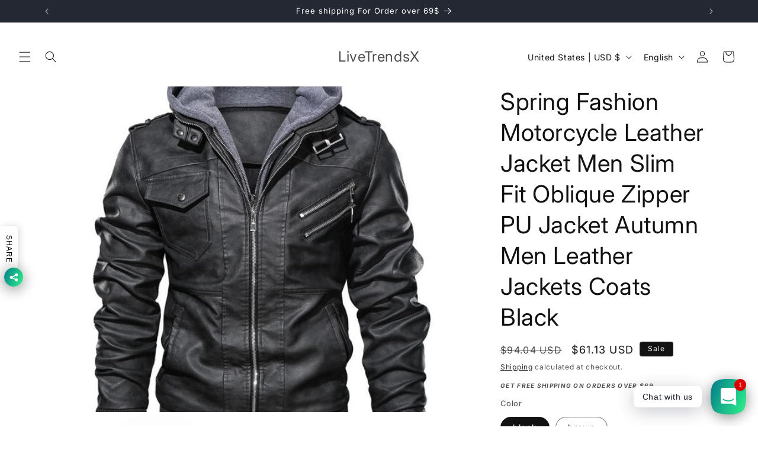

--- FILE ---
content_type: text/javascript; charset=utf-8
request_url: https://www.livetrendsx.com/web-pixels@da62cc92w68dfea28pcf9825a4m392e00d0/web-pixel-1423638811@34ad157958823915625854214640f0bf/sandbox/worker.modern.js
body_size: -711
content:
importScripts('https://www.livetrendsx.com/cdn/wpm/sda62cc92w68dfea28pcf9825a4m392e00d0m.js');
globalThis.shopify = self.webPixelsManager.createShopifyExtend('1423638811', 'APP');
importScripts('/web-pixels/strict/app/web-pixel-1423638811@34ad157958823915625854214640f0bf.js');
